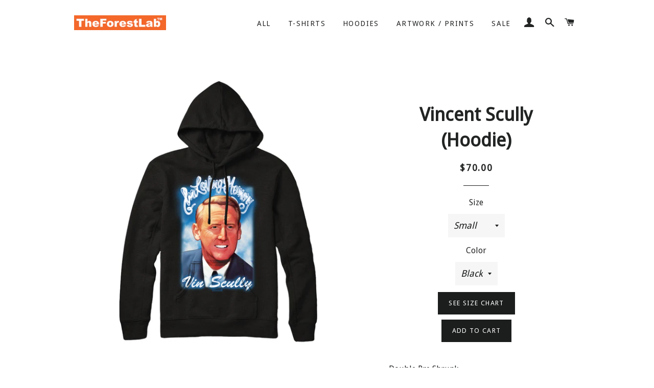

--- FILE ---
content_type: text/html; charset=utf-8
request_url: https://theforestlab.com/products/vincent-scully-hoodie
body_size: 16496
content:
<!doctype html>
<!--[if lt IE 7]><html class="no-js lt-ie9 lt-ie8 lt-ie7" lang="en"> <![endif]-->
<!--[if IE 7]><html class="no-js lt-ie9 lt-ie8" lang="en"> <![endif]-->
<!--[if IE 8]><html class="no-js lt-ie9" lang="en"> <![endif]-->
<!--[if IE 9 ]><html class="ie9 no-js"> <![endif]-->
<!--[if (gt IE 9)|!(IE)]><!--> <html class="no-js"> <!--<![endif]-->
<head>

  <!-- Basic page needs ================================================== -->
  <meta charset="utf-8">
  <meta http-equiv="X-UA-Compatible" content="IE=edge,chrome=1">

  

  <!-- Title and description ================================================== -->
  <title>
  Vincent Scully (Hoodie) &ndash; theforestlab
  </title>

  
  <meta name="description" content="-Double Pre Shrunk -100% Cotton -5.8 oz">
  

  <!-- Helpers ================================================== -->
  <!-- /snippets/social-meta-tags.liquid -->




<meta property="og:site_name" content="theforestlab">
<meta property="og:url" content="https://theforestlab.com/products/vincent-scully-hoodie">
<meta property="og:title" content="Vincent Scully (Hoodie)">
<meta property="og:type" content="product">
<meta property="og:description" content="-Double Pre Shrunk -100% Cotton -5.8 oz">

  <meta property="og:price:amount" content="70.00">
  <meta property="og:price:currency" content="USD">

<meta property="og:image" content="http://theforestlab.com/cdn/shop/products/InMemoryofVinBLKhoodie_1200x1200.jpg?v=1680023661"><meta property="og:image" content="http://theforestlab.com/cdn/shop/products/InMemoryofVinGRYhoodie_1200x1200.jpg?v=1680023661">
<meta property="og:image:secure_url" content="https://theforestlab.com/cdn/shop/products/InMemoryofVinBLKhoodie_1200x1200.jpg?v=1680023661"><meta property="og:image:secure_url" content="https://theforestlab.com/cdn/shop/products/InMemoryofVinGRYhoodie_1200x1200.jpg?v=1680023661">


  <meta name="twitter:site" content="@theforestlab">

<meta name="twitter:card" content="summary_large_image">
<meta name="twitter:title" content="Vincent Scully (Hoodie)">
<meta name="twitter:description" content="-Double Pre Shrunk -100% Cotton -5.8 oz">

  <link rel="canonical" href="https://theforestlab.com/products/vincent-scully-hoodie">
  <meta name="viewport" content="width=device-width,initial-scale=1,shrink-to-fit=no">
  <meta name="theme-color" content="#1c1d1d">

  <!-- CSS ================================================== -->
  <link href="//theforestlab.com/cdn/shop/t/4/assets/timber.scss.css?v=18746146783986726771723648673" rel="stylesheet" type="text/css" media="all" />
  <link href="//theforestlab.com/cdn/shop/t/4/assets/theme.scss.css?v=72679603220044854061723648673" rel="stylesheet" type="text/css" media="all" />
  
  
  
  <link href="//fonts.googleapis.com/css?family=Droid+Sans:400" rel="stylesheet" type="text/css" media="all" />


  


  



  <!-- Sections ================================================== -->
  <script>
    window.theme = window.theme || {};
    theme.strings = {
      zoomClose: "Close (Esc)",
      zoomPrev: "Previous (Left arrow key)",
      zoomNext: "Next (Right arrow key)",
      moneyFormat: "${{amount}}",
      addressError: "Error looking up that address",
      addressNoResults: "No results for that address",
      addressQueryLimit: "You have exceeded the Google API usage limit. Consider upgrading to a \u003ca href=\"https:\/\/developers.google.com\/maps\/premium\/usage-limits\"\u003ePremium Plan\u003c\/a\u003e.",
      authError: "There was a problem authenticating your Google Maps account.",
      cartEmpty: "Your cart is currently empty.",
      cartCookie: "Enable cookies to use the shopping cart",
      cartSavings: "I18n Error: Missing interpolation value \"savings\" for \"You're saving {{ savings }}\""
    };
    theme.settings = {
      cartType: "page",
      gridType: "collage"
    };
  </script>

  <script src="//theforestlab.com/cdn/shop/t/4/assets/jquery-2.2.3.min.js?v=58211863146907186831515098286" type="text/javascript"></script>

  <!--[if (gt IE 9)|!(IE)]><!--><script src="//theforestlab.com/cdn/shop/t/4/assets/lazysizes.min.js?v=37531750901115495291515098287" async="async"></script><!--<![endif]-->
  <!--[if lte IE 9]><script src="//theforestlab.com/cdn/shop/t/4/assets/lazysizes.min.js?v=37531750901115495291515098287"></script><![endif]-->

  <!--[if (gt IE 9)|!(IE)]><!--><script src="//theforestlab.com/cdn/shop/t/4/assets/theme.js?v=127245061051080695961555055893" defer="defer"></script><!--<![endif]-->
  <!--[if lte IE 9]><script src="//theforestlab.com/cdn/shop/t/4/assets/theme.js?v=127245061051080695961555055893"></script><![endif]-->

  <!-- Header hook for plugins ================================================== -->
  <script>window.performance && window.performance.mark && window.performance.mark('shopify.content_for_header.start');</script><meta id="shopify-digital-wallet" name="shopify-digital-wallet" content="/27016886/digital_wallets/dialog">
<link rel="alternate" type="application/json+oembed" href="https://theforestlab.com/products/vincent-scully-hoodie.oembed">
<script async="async" src="/checkouts/internal/preloads.js?locale=en-US"></script>
<script id="shopify-features" type="application/json">{"accessToken":"ae709f5544c724a925f5e962b40851be","betas":["rich-media-storefront-analytics"],"domain":"theforestlab.com","predictiveSearch":true,"shopId":27016886,"locale":"en"}</script>
<script>var Shopify = Shopify || {};
Shopify.shop = "theforestlab.myshopify.com";
Shopify.locale = "en";
Shopify.currency = {"active":"USD","rate":"1.0"};
Shopify.country = "US";
Shopify.theme = {"name":"Brooklyn","id":20011319338,"schema_name":"Brooklyn","schema_version":"4.2.1","theme_store_id":730,"role":"main"};
Shopify.theme.handle = "null";
Shopify.theme.style = {"id":null,"handle":null};
Shopify.cdnHost = "theforestlab.com/cdn";
Shopify.routes = Shopify.routes || {};
Shopify.routes.root = "/";</script>
<script type="module">!function(o){(o.Shopify=o.Shopify||{}).modules=!0}(window);</script>
<script>!function(o){function n(){var o=[];function n(){o.push(Array.prototype.slice.apply(arguments))}return n.q=o,n}var t=o.Shopify=o.Shopify||{};t.loadFeatures=n(),t.autoloadFeatures=n()}(window);</script>
<script id="shop-js-analytics" type="application/json">{"pageType":"product"}</script>
<script defer="defer" async type="module" src="//theforestlab.com/cdn/shopifycloud/shop-js/modules/v2/client.init-shop-cart-sync_WVOgQShq.en.esm.js"></script>
<script defer="defer" async type="module" src="//theforestlab.com/cdn/shopifycloud/shop-js/modules/v2/chunk.common_C_13GLB1.esm.js"></script>
<script defer="defer" async type="module" src="//theforestlab.com/cdn/shopifycloud/shop-js/modules/v2/chunk.modal_CLfMGd0m.esm.js"></script>
<script type="module">
  await import("//theforestlab.com/cdn/shopifycloud/shop-js/modules/v2/client.init-shop-cart-sync_WVOgQShq.en.esm.js");
await import("//theforestlab.com/cdn/shopifycloud/shop-js/modules/v2/chunk.common_C_13GLB1.esm.js");
await import("//theforestlab.com/cdn/shopifycloud/shop-js/modules/v2/chunk.modal_CLfMGd0m.esm.js");

  window.Shopify.SignInWithShop?.initShopCartSync?.({"fedCMEnabled":true,"windoidEnabled":true});

</script>
<script>(function() {
  var isLoaded = false;
  function asyncLoad() {
    if (isLoaded) return;
    isLoaded = true;
    var urls = ["https:\/\/cdn-spurit.com\/all-apps\/checker.js?shop=theforestlab.myshopify.com","https:\/\/a.mailmunch.co\/widgets\/site-632324-b412c054bc232f039ca37ef2491d4abd2901ad3d.js?shop=theforestlab.myshopify.com","https:\/\/cdn-spurit.com\/all-apps\/thank-you-pao-page.js?shop=theforestlab.myshopify.com"];
    for (var i = 0; i < urls.length; i++) {
      var s = document.createElement('script');
      s.type = 'text/javascript';
      s.async = true;
      s.src = urls[i];
      var x = document.getElementsByTagName('script')[0];
      x.parentNode.insertBefore(s, x);
    }
  };
  if(window.attachEvent) {
    window.attachEvent('onload', asyncLoad);
  } else {
    window.addEventListener('load', asyncLoad, false);
  }
})();</script>
<script id="__st">var __st={"a":27016886,"offset":-28800,"reqid":"9a993f06-5663-4d5f-9eee-0e82c95886bd-1769605452","pageurl":"theforestlab.com\/products\/vincent-scully-hoodie","u":"65a6131a5a2c","p":"product","rtyp":"product","rid":8167860994212};</script>
<script>window.ShopifyPaypalV4VisibilityTracking = true;</script>
<script id="captcha-bootstrap">!function(){'use strict';const t='contact',e='account',n='new_comment',o=[[t,t],['blogs',n],['comments',n],[t,'customer']],c=[[e,'customer_login'],[e,'guest_login'],[e,'recover_customer_password'],[e,'create_customer']],r=t=>t.map((([t,e])=>`form[action*='/${t}']:not([data-nocaptcha='true']) input[name='form_type'][value='${e}']`)).join(','),a=t=>()=>t?[...document.querySelectorAll(t)].map((t=>t.form)):[];function s(){const t=[...o],e=r(t);return a(e)}const i='password',u='form_key',d=['recaptcha-v3-token','g-recaptcha-response','h-captcha-response',i],f=()=>{try{return window.sessionStorage}catch{return}},m='__shopify_v',_=t=>t.elements[u];function p(t,e,n=!1){try{const o=window.sessionStorage,c=JSON.parse(o.getItem(e)),{data:r}=function(t){const{data:e,action:n}=t;return t[m]||n?{data:e,action:n}:{data:t,action:n}}(c);for(const[e,n]of Object.entries(r))t.elements[e]&&(t.elements[e].value=n);n&&o.removeItem(e)}catch(o){console.error('form repopulation failed',{error:o})}}const l='form_type',E='cptcha';function T(t){t.dataset[E]=!0}const w=window,h=w.document,L='Shopify',v='ce_forms',y='captcha';let A=!1;((t,e)=>{const n=(g='f06e6c50-85a8-45c8-87d0-21a2b65856fe',I='https://cdn.shopify.com/shopifycloud/storefront-forms-hcaptcha/ce_storefront_forms_captcha_hcaptcha.v1.5.2.iife.js',D={infoText:'Protected by hCaptcha',privacyText:'Privacy',termsText:'Terms'},(t,e,n)=>{const o=w[L][v],c=o.bindForm;if(c)return c(t,g,e,D).then(n);var r;o.q.push([[t,g,e,D],n]),r=I,A||(h.body.append(Object.assign(h.createElement('script'),{id:'captcha-provider',async:!0,src:r})),A=!0)});var g,I,D;w[L]=w[L]||{},w[L][v]=w[L][v]||{},w[L][v].q=[],w[L][y]=w[L][y]||{},w[L][y].protect=function(t,e){n(t,void 0,e),T(t)},Object.freeze(w[L][y]),function(t,e,n,w,h,L){const[v,y,A,g]=function(t,e,n){const i=e?o:[],u=t?c:[],d=[...i,...u],f=r(d),m=r(i),_=r(d.filter((([t,e])=>n.includes(e))));return[a(f),a(m),a(_),s()]}(w,h,L),I=t=>{const e=t.target;return e instanceof HTMLFormElement?e:e&&e.form},D=t=>v().includes(t);t.addEventListener('submit',(t=>{const e=I(t);if(!e)return;const n=D(e)&&!e.dataset.hcaptchaBound&&!e.dataset.recaptchaBound,o=_(e),c=g().includes(e)&&(!o||!o.value);(n||c)&&t.preventDefault(),c&&!n&&(function(t){try{if(!f())return;!function(t){const e=f();if(!e)return;const n=_(t);if(!n)return;const o=n.value;o&&e.removeItem(o)}(t);const e=Array.from(Array(32),(()=>Math.random().toString(36)[2])).join('');!function(t,e){_(t)||t.append(Object.assign(document.createElement('input'),{type:'hidden',name:u})),t.elements[u].value=e}(t,e),function(t,e){const n=f();if(!n)return;const o=[...t.querySelectorAll(`input[type='${i}']`)].map((({name:t})=>t)),c=[...d,...o],r={};for(const[a,s]of new FormData(t).entries())c.includes(a)||(r[a]=s);n.setItem(e,JSON.stringify({[m]:1,action:t.action,data:r}))}(t,e)}catch(e){console.error('failed to persist form',e)}}(e),e.submit())}));const S=(t,e)=>{t&&!t.dataset[E]&&(n(t,e.some((e=>e===t))),T(t))};for(const o of['focusin','change'])t.addEventListener(o,(t=>{const e=I(t);D(e)&&S(e,y())}));const B=e.get('form_key'),M=e.get(l),P=B&&M;t.addEventListener('DOMContentLoaded',(()=>{const t=y();if(P)for(const e of t)e.elements[l].value===M&&p(e,B);[...new Set([...A(),...v().filter((t=>'true'===t.dataset.shopifyCaptcha))])].forEach((e=>S(e,t)))}))}(h,new URLSearchParams(w.location.search),n,t,e,['guest_login'])})(!0,!0)}();</script>
<script integrity="sha256-4kQ18oKyAcykRKYeNunJcIwy7WH5gtpwJnB7kiuLZ1E=" data-source-attribution="shopify.loadfeatures" defer="defer" src="//theforestlab.com/cdn/shopifycloud/storefront/assets/storefront/load_feature-a0a9edcb.js" crossorigin="anonymous"></script>
<script data-source-attribution="shopify.dynamic_checkout.dynamic.init">var Shopify=Shopify||{};Shopify.PaymentButton=Shopify.PaymentButton||{isStorefrontPortableWallets:!0,init:function(){window.Shopify.PaymentButton.init=function(){};var t=document.createElement("script");t.src="https://theforestlab.com/cdn/shopifycloud/portable-wallets/latest/portable-wallets.en.js",t.type="module",document.head.appendChild(t)}};
</script>
<script data-source-attribution="shopify.dynamic_checkout.buyer_consent">
  function portableWalletsHideBuyerConsent(e){var t=document.getElementById("shopify-buyer-consent"),n=document.getElementById("shopify-subscription-policy-button");t&&n&&(t.classList.add("hidden"),t.setAttribute("aria-hidden","true"),n.removeEventListener("click",e))}function portableWalletsShowBuyerConsent(e){var t=document.getElementById("shopify-buyer-consent"),n=document.getElementById("shopify-subscription-policy-button");t&&n&&(t.classList.remove("hidden"),t.removeAttribute("aria-hidden"),n.addEventListener("click",e))}window.Shopify?.PaymentButton&&(window.Shopify.PaymentButton.hideBuyerConsent=portableWalletsHideBuyerConsent,window.Shopify.PaymentButton.showBuyerConsent=portableWalletsShowBuyerConsent);
</script>
<script data-source-attribution="shopify.dynamic_checkout.cart.bootstrap">document.addEventListener("DOMContentLoaded",(function(){function t(){return document.querySelector("shopify-accelerated-checkout-cart, shopify-accelerated-checkout")}if(t())Shopify.PaymentButton.init();else{new MutationObserver((function(e,n){t()&&(Shopify.PaymentButton.init(),n.disconnect())})).observe(document.body,{childList:!0,subtree:!0})}}));
</script>

<script>window.performance && window.performance.mark && window.performance.mark('shopify.content_for_header.end');</script>
  <!-- /snippets/oldIE-js.liquid -->


<!--[if lt IE 9]>
<script src="//cdnjs.cloudflare.com/ajax/libs/html5shiv/3.7.2/html5shiv.min.js" type="text/javascript"></script>
<script src="//theforestlab.com/cdn/shop/t/4/assets/respond.min.js?v=52248677837542619231515098287" type="text/javascript"></script>
<link href="//theforestlab.com/cdn/shop/t/4/assets/respond-proxy.html" id="respond-proxy" rel="respond-proxy" />
<link href="//theforestlab.com/search?q=0533aafbe1201a6775bbea590d59a538" id="respond-redirect" rel="respond-redirect" />
<script src="//theforestlab.com/search?q=0533aafbe1201a6775bbea590d59a538" type="text/javascript"></script>
<![endif]-->


<!--[if (lte IE 9) ]><script src="//theforestlab.com/cdn/shop/t/4/assets/match-media.min.js?v=159635276924582161481515098287" type="text/javascript"></script><![endif]-->


  <script src="//theforestlab.com/cdn/shop/t/4/assets/modernizr.min.js?v=21391054748206432451515098287" type="text/javascript"></script>

  
  

<link href="https://monorail-edge.shopifysvc.com" rel="dns-prefetch">
<script>(function(){if ("sendBeacon" in navigator && "performance" in window) {try {var session_token_from_headers = performance.getEntriesByType('navigation')[0].serverTiming.find(x => x.name == '_s').description;} catch {var session_token_from_headers = undefined;}var session_cookie_matches = document.cookie.match(/_shopify_s=([^;]*)/);var session_token_from_cookie = session_cookie_matches && session_cookie_matches.length === 2 ? session_cookie_matches[1] : "";var session_token = session_token_from_headers || session_token_from_cookie || "";function handle_abandonment_event(e) {var entries = performance.getEntries().filter(function(entry) {return /monorail-edge.shopifysvc.com/.test(entry.name);});if (!window.abandonment_tracked && entries.length === 0) {window.abandonment_tracked = true;var currentMs = Date.now();var navigation_start = performance.timing.navigationStart;var payload = {shop_id: 27016886,url: window.location.href,navigation_start,duration: currentMs - navigation_start,session_token,page_type: "product"};window.navigator.sendBeacon("https://monorail-edge.shopifysvc.com/v1/produce", JSON.stringify({schema_id: "online_store_buyer_site_abandonment/1.1",payload: payload,metadata: {event_created_at_ms: currentMs,event_sent_at_ms: currentMs}}));}}window.addEventListener('pagehide', handle_abandonment_event);}}());</script>
<script id="web-pixels-manager-setup">(function e(e,d,r,n,o){if(void 0===o&&(o={}),!Boolean(null===(a=null===(i=window.Shopify)||void 0===i?void 0:i.analytics)||void 0===a?void 0:a.replayQueue)){var i,a;window.Shopify=window.Shopify||{};var t=window.Shopify;t.analytics=t.analytics||{};var s=t.analytics;s.replayQueue=[],s.publish=function(e,d,r){return s.replayQueue.push([e,d,r]),!0};try{self.performance.mark("wpm:start")}catch(e){}var l=function(){var e={modern:/Edge?\/(1{2}[4-9]|1[2-9]\d|[2-9]\d{2}|\d{4,})\.\d+(\.\d+|)|Firefox\/(1{2}[4-9]|1[2-9]\d|[2-9]\d{2}|\d{4,})\.\d+(\.\d+|)|Chrom(ium|e)\/(9{2}|\d{3,})\.\d+(\.\d+|)|(Maci|X1{2}).+ Version\/(15\.\d+|(1[6-9]|[2-9]\d|\d{3,})\.\d+)([,.]\d+|)( \(\w+\)|)( Mobile\/\w+|) Safari\/|Chrome.+OPR\/(9{2}|\d{3,})\.\d+\.\d+|(CPU[ +]OS|iPhone[ +]OS|CPU[ +]iPhone|CPU IPhone OS|CPU iPad OS)[ +]+(15[._]\d+|(1[6-9]|[2-9]\d|\d{3,})[._]\d+)([._]\d+|)|Android:?[ /-](13[3-9]|1[4-9]\d|[2-9]\d{2}|\d{4,})(\.\d+|)(\.\d+|)|Android.+Firefox\/(13[5-9]|1[4-9]\d|[2-9]\d{2}|\d{4,})\.\d+(\.\d+|)|Android.+Chrom(ium|e)\/(13[3-9]|1[4-9]\d|[2-9]\d{2}|\d{4,})\.\d+(\.\d+|)|SamsungBrowser\/([2-9]\d|\d{3,})\.\d+/,legacy:/Edge?\/(1[6-9]|[2-9]\d|\d{3,})\.\d+(\.\d+|)|Firefox\/(5[4-9]|[6-9]\d|\d{3,})\.\d+(\.\d+|)|Chrom(ium|e)\/(5[1-9]|[6-9]\d|\d{3,})\.\d+(\.\d+|)([\d.]+$|.*Safari\/(?![\d.]+ Edge\/[\d.]+$))|(Maci|X1{2}).+ Version\/(10\.\d+|(1[1-9]|[2-9]\d|\d{3,})\.\d+)([,.]\d+|)( \(\w+\)|)( Mobile\/\w+|) Safari\/|Chrome.+OPR\/(3[89]|[4-9]\d|\d{3,})\.\d+\.\d+|(CPU[ +]OS|iPhone[ +]OS|CPU[ +]iPhone|CPU IPhone OS|CPU iPad OS)[ +]+(10[._]\d+|(1[1-9]|[2-9]\d|\d{3,})[._]\d+)([._]\d+|)|Android:?[ /-](13[3-9]|1[4-9]\d|[2-9]\d{2}|\d{4,})(\.\d+|)(\.\d+|)|Mobile Safari.+OPR\/([89]\d|\d{3,})\.\d+\.\d+|Android.+Firefox\/(13[5-9]|1[4-9]\d|[2-9]\d{2}|\d{4,})\.\d+(\.\d+|)|Android.+Chrom(ium|e)\/(13[3-9]|1[4-9]\d|[2-9]\d{2}|\d{4,})\.\d+(\.\d+|)|Android.+(UC? ?Browser|UCWEB|U3)[ /]?(15\.([5-9]|\d{2,})|(1[6-9]|[2-9]\d|\d{3,})\.\d+)\.\d+|SamsungBrowser\/(5\.\d+|([6-9]|\d{2,})\.\d+)|Android.+MQ{2}Browser\/(14(\.(9|\d{2,})|)|(1[5-9]|[2-9]\d|\d{3,})(\.\d+|))(\.\d+|)|K[Aa][Ii]OS\/(3\.\d+|([4-9]|\d{2,})\.\d+)(\.\d+|)/},d=e.modern,r=e.legacy,n=navigator.userAgent;return n.match(d)?"modern":n.match(r)?"legacy":"unknown"}(),u="modern"===l?"modern":"legacy",c=(null!=n?n:{modern:"",legacy:""})[u],f=function(e){return[e.baseUrl,"/wpm","/b",e.hashVersion,"modern"===e.buildTarget?"m":"l",".js"].join("")}({baseUrl:d,hashVersion:r,buildTarget:u}),m=function(e){var d=e.version,r=e.bundleTarget,n=e.surface,o=e.pageUrl,i=e.monorailEndpoint;return{emit:function(e){var a=e.status,t=e.errorMsg,s=(new Date).getTime(),l=JSON.stringify({metadata:{event_sent_at_ms:s},events:[{schema_id:"web_pixels_manager_load/3.1",payload:{version:d,bundle_target:r,page_url:o,status:a,surface:n,error_msg:t},metadata:{event_created_at_ms:s}}]});if(!i)return console&&console.warn&&console.warn("[Web Pixels Manager] No Monorail endpoint provided, skipping logging."),!1;try{return self.navigator.sendBeacon.bind(self.navigator)(i,l)}catch(e){}var u=new XMLHttpRequest;try{return u.open("POST",i,!0),u.setRequestHeader("Content-Type","text/plain"),u.send(l),!0}catch(e){return console&&console.warn&&console.warn("[Web Pixels Manager] Got an unhandled error while logging to Monorail."),!1}}}}({version:r,bundleTarget:l,surface:e.surface,pageUrl:self.location.href,monorailEndpoint:e.monorailEndpoint});try{o.browserTarget=l,function(e){var d=e.src,r=e.async,n=void 0===r||r,o=e.onload,i=e.onerror,a=e.sri,t=e.scriptDataAttributes,s=void 0===t?{}:t,l=document.createElement("script"),u=document.querySelector("head"),c=document.querySelector("body");if(l.async=n,l.src=d,a&&(l.integrity=a,l.crossOrigin="anonymous"),s)for(var f in s)if(Object.prototype.hasOwnProperty.call(s,f))try{l.dataset[f]=s[f]}catch(e){}if(o&&l.addEventListener("load",o),i&&l.addEventListener("error",i),u)u.appendChild(l);else{if(!c)throw new Error("Did not find a head or body element to append the script");c.appendChild(l)}}({src:f,async:!0,onload:function(){if(!function(){var e,d;return Boolean(null===(d=null===(e=window.Shopify)||void 0===e?void 0:e.analytics)||void 0===d?void 0:d.initialized)}()){var d=window.webPixelsManager.init(e)||void 0;if(d){var r=window.Shopify.analytics;r.replayQueue.forEach((function(e){var r=e[0],n=e[1],o=e[2];d.publishCustomEvent(r,n,o)})),r.replayQueue=[],r.publish=d.publishCustomEvent,r.visitor=d.visitor,r.initialized=!0}}},onerror:function(){return m.emit({status:"failed",errorMsg:"".concat(f," has failed to load")})},sri:function(e){var d=/^sha384-[A-Za-z0-9+/=]+$/;return"string"==typeof e&&d.test(e)}(c)?c:"",scriptDataAttributes:o}),m.emit({status:"loading"})}catch(e){m.emit({status:"failed",errorMsg:(null==e?void 0:e.message)||"Unknown error"})}}})({shopId: 27016886,storefrontBaseUrl: "https://theforestlab.com",extensionsBaseUrl: "https://extensions.shopifycdn.com/cdn/shopifycloud/web-pixels-manager",monorailEndpoint: "https://monorail-edge.shopifysvc.com/unstable/produce_batch",surface: "storefront-renderer",enabledBetaFlags: ["2dca8a86"],webPixelsConfigList: [{"id":"530579620","configuration":"{\"pixelCode\":\"CDTUC5JC77U0T37I3400\"}","eventPayloadVersion":"v1","runtimeContext":"STRICT","scriptVersion":"22e92c2ad45662f435e4801458fb78cc","type":"APP","apiClientId":4383523,"privacyPurposes":["ANALYTICS","MARKETING","SALE_OF_DATA"],"dataSharingAdjustments":{"protectedCustomerApprovalScopes":["read_customer_address","read_customer_email","read_customer_name","read_customer_personal_data","read_customer_phone"]}},{"id":"164757668","eventPayloadVersion":"v1","runtimeContext":"LAX","scriptVersion":"1","type":"CUSTOM","privacyPurposes":["ANALYTICS"],"name":"Google Analytics tag (migrated)"},{"id":"shopify-app-pixel","configuration":"{}","eventPayloadVersion":"v1","runtimeContext":"STRICT","scriptVersion":"0450","apiClientId":"shopify-pixel","type":"APP","privacyPurposes":["ANALYTICS","MARKETING"]},{"id":"shopify-custom-pixel","eventPayloadVersion":"v1","runtimeContext":"LAX","scriptVersion":"0450","apiClientId":"shopify-pixel","type":"CUSTOM","privacyPurposes":["ANALYTICS","MARKETING"]}],isMerchantRequest: false,initData: {"shop":{"name":"theforestlab","paymentSettings":{"currencyCode":"USD"},"myshopifyDomain":"theforestlab.myshopify.com","countryCode":"US","storefrontUrl":"https:\/\/theforestlab.com"},"customer":null,"cart":null,"checkout":null,"productVariants":[{"price":{"amount":70.0,"currencyCode":"USD"},"product":{"title":"Vincent Scully (Hoodie)","vendor":"theforestlab","id":"8167860994212","untranslatedTitle":"Vincent Scully (Hoodie)","url":"\/products\/vincent-scully-hoodie","type":""},"id":"44303747678372","image":{"src":"\/\/theforestlab.com\/cdn\/shop\/products\/InMemoryofVinBLKhoodie.jpg?v=1680023661"},"sku":null,"title":"Small \/ Black","untranslatedTitle":"Small \/ Black"},{"price":{"amount":70.0,"currencyCode":"USD"},"product":{"title":"Vincent Scully (Hoodie)","vendor":"theforestlab","id":"8167860994212","untranslatedTitle":"Vincent Scully (Hoodie)","url":"\/products\/vincent-scully-hoodie","type":""},"id":"44303747711140","image":{"src":"\/\/theforestlab.com\/cdn\/shop\/products\/InMemoryofVinBLKhoodie.jpg?v=1680023661"},"sku":null,"title":"Small \/ Gray","untranslatedTitle":"Small \/ Gray"},{"price":{"amount":70.0,"currencyCode":"USD"},"product":{"title":"Vincent Scully (Hoodie)","vendor":"theforestlab","id":"8167860994212","untranslatedTitle":"Vincent Scully (Hoodie)","url":"\/products\/vincent-scully-hoodie","type":""},"id":"44303747743908","image":{"src":"\/\/theforestlab.com\/cdn\/shop\/products\/InMemoryofVinBLKhoodie.jpg?v=1680023661"},"sku":null,"title":"Medium \/ Black","untranslatedTitle":"Medium \/ Black"},{"price":{"amount":70.0,"currencyCode":"USD"},"product":{"title":"Vincent Scully (Hoodie)","vendor":"theforestlab","id":"8167860994212","untranslatedTitle":"Vincent Scully (Hoodie)","url":"\/products\/vincent-scully-hoodie","type":""},"id":"44303747776676","image":{"src":"\/\/theforestlab.com\/cdn\/shop\/products\/InMemoryofVinBLKhoodie.jpg?v=1680023661"},"sku":null,"title":"Medium \/ Gray","untranslatedTitle":"Medium \/ Gray"},{"price":{"amount":70.0,"currencyCode":"USD"},"product":{"title":"Vincent Scully (Hoodie)","vendor":"theforestlab","id":"8167860994212","untranslatedTitle":"Vincent Scully (Hoodie)","url":"\/products\/vincent-scully-hoodie","type":""},"id":"44303747809444","image":{"src":"\/\/theforestlab.com\/cdn\/shop\/products\/InMemoryofVinBLKhoodie.jpg?v=1680023661"},"sku":null,"title":"Large \/ Black","untranslatedTitle":"Large \/ Black"},{"price":{"amount":70.0,"currencyCode":"USD"},"product":{"title":"Vincent Scully (Hoodie)","vendor":"theforestlab","id":"8167860994212","untranslatedTitle":"Vincent Scully (Hoodie)","url":"\/products\/vincent-scully-hoodie","type":""},"id":"44303747842212","image":{"src":"\/\/theforestlab.com\/cdn\/shop\/products\/InMemoryofVinBLKhoodie.jpg?v=1680023661"},"sku":null,"title":"Large \/ Gray","untranslatedTitle":"Large \/ Gray"},{"price":{"amount":70.0,"currencyCode":"USD"},"product":{"title":"Vincent Scully (Hoodie)","vendor":"theforestlab","id":"8167860994212","untranslatedTitle":"Vincent Scully (Hoodie)","url":"\/products\/vincent-scully-hoodie","type":""},"id":"44303747874980","image":{"src":"\/\/theforestlab.com\/cdn\/shop\/products\/InMemoryofVinBLKhoodie.jpg?v=1680023661"},"sku":null,"title":"X-Large \/ Black","untranslatedTitle":"X-Large \/ Black"},{"price":{"amount":70.0,"currencyCode":"USD"},"product":{"title":"Vincent Scully (Hoodie)","vendor":"theforestlab","id":"8167860994212","untranslatedTitle":"Vincent Scully (Hoodie)","url":"\/products\/vincent-scully-hoodie","type":""},"id":"44303747907748","image":{"src":"\/\/theforestlab.com\/cdn\/shop\/products\/InMemoryofVinBLKhoodie.jpg?v=1680023661"},"sku":null,"title":"X-Large \/ Gray","untranslatedTitle":"X-Large \/ Gray"},{"price":{"amount":70.0,"currencyCode":"USD"},"product":{"title":"Vincent Scully (Hoodie)","vendor":"theforestlab","id":"8167860994212","untranslatedTitle":"Vincent Scully (Hoodie)","url":"\/products\/vincent-scully-hoodie","type":""},"id":"44303747940516","image":{"src":"\/\/theforestlab.com\/cdn\/shop\/products\/InMemoryofVinBLKhoodie.jpg?v=1680023661"},"sku":null,"title":"2X-Large \/ Black","untranslatedTitle":"2X-Large \/ Black"},{"price":{"amount":70.0,"currencyCode":"USD"},"product":{"title":"Vincent Scully (Hoodie)","vendor":"theforestlab","id":"8167860994212","untranslatedTitle":"Vincent Scully (Hoodie)","url":"\/products\/vincent-scully-hoodie","type":""},"id":"44303747973284","image":{"src":"\/\/theforestlab.com\/cdn\/shop\/products\/InMemoryofVinBLKhoodie.jpg?v=1680023661"},"sku":null,"title":"2X-Large \/ Gray","untranslatedTitle":"2X-Large \/ Gray"},{"price":{"amount":70.0,"currencyCode":"USD"},"product":{"title":"Vincent Scully (Hoodie)","vendor":"theforestlab","id":"8167860994212","untranslatedTitle":"Vincent Scully (Hoodie)","url":"\/products\/vincent-scully-hoodie","type":""},"id":"44303748006052","image":{"src":"\/\/theforestlab.com\/cdn\/shop\/products\/InMemoryofVinBLKhoodie.jpg?v=1680023661"},"sku":null,"title":"3X-Large \/ Black","untranslatedTitle":"3X-Large \/ Black"},{"price":{"amount":70.0,"currencyCode":"USD"},"product":{"title":"Vincent Scully (Hoodie)","vendor":"theforestlab","id":"8167860994212","untranslatedTitle":"Vincent Scully (Hoodie)","url":"\/products\/vincent-scully-hoodie","type":""},"id":"44303748038820","image":{"src":"\/\/theforestlab.com\/cdn\/shop\/products\/InMemoryofVinBLKhoodie.jpg?v=1680023661"},"sku":null,"title":"3X-Large \/ Gray","untranslatedTitle":"3X-Large \/ Gray"},{"price":{"amount":70.0,"currencyCode":"USD"},"product":{"title":"Vincent Scully (Hoodie)","vendor":"theforestlab","id":"8167860994212","untranslatedTitle":"Vincent Scully (Hoodie)","url":"\/products\/vincent-scully-hoodie","type":""},"id":"44303748071588","image":{"src":"\/\/theforestlab.com\/cdn\/shop\/products\/InMemoryofVinBLKhoodie.jpg?v=1680023661"},"sku":null,"title":"4X-Large \/ Black","untranslatedTitle":"4X-Large \/ Black"},{"price":{"amount":70.0,"currencyCode":"USD"},"product":{"title":"Vincent Scully (Hoodie)","vendor":"theforestlab","id":"8167860994212","untranslatedTitle":"Vincent Scully (Hoodie)","url":"\/products\/vincent-scully-hoodie","type":""},"id":"44303748104356","image":{"src":"\/\/theforestlab.com\/cdn\/shop\/products\/InMemoryofVinBLKhoodie.jpg?v=1680023661"},"sku":null,"title":"4X-Large \/ Gray","untranslatedTitle":"4X-Large \/ Gray"},{"price":{"amount":70.0,"currencyCode":"USD"},"product":{"title":"Vincent Scully (Hoodie)","vendor":"theforestlab","id":"8167860994212","untranslatedTitle":"Vincent Scully (Hoodie)","url":"\/products\/vincent-scully-hoodie","type":""},"id":"44303748137124","image":{"src":"\/\/theforestlab.com\/cdn\/shop\/products\/InMemoryofVinBLKhoodie.jpg?v=1680023661"},"sku":null,"title":"5X-Large \/ Black","untranslatedTitle":"5X-Large \/ Black"},{"price":{"amount":70.0,"currencyCode":"USD"},"product":{"title":"Vincent Scully (Hoodie)","vendor":"theforestlab","id":"8167860994212","untranslatedTitle":"Vincent Scully (Hoodie)","url":"\/products\/vincent-scully-hoodie","type":""},"id":"44303748169892","image":{"src":"\/\/theforestlab.com\/cdn\/shop\/products\/InMemoryofVinBLKhoodie.jpg?v=1680023661"},"sku":null,"title":"5X-Large \/ Gray","untranslatedTitle":"5X-Large \/ Gray"}],"purchasingCompany":null},},"https://theforestlab.com/cdn","fcfee988w5aeb613cpc8e4bc33m6693e112",{"modern":"","legacy":""},{"shopId":"27016886","storefrontBaseUrl":"https:\/\/theforestlab.com","extensionBaseUrl":"https:\/\/extensions.shopifycdn.com\/cdn\/shopifycloud\/web-pixels-manager","surface":"storefront-renderer","enabledBetaFlags":"[\"2dca8a86\"]","isMerchantRequest":"false","hashVersion":"fcfee988w5aeb613cpc8e4bc33m6693e112","publish":"custom","events":"[[\"page_viewed\",{}],[\"product_viewed\",{\"productVariant\":{\"price\":{\"amount\":70.0,\"currencyCode\":\"USD\"},\"product\":{\"title\":\"Vincent Scully (Hoodie)\",\"vendor\":\"theforestlab\",\"id\":\"8167860994212\",\"untranslatedTitle\":\"Vincent Scully (Hoodie)\",\"url\":\"\/products\/vincent-scully-hoodie\",\"type\":\"\"},\"id\":\"44303747678372\",\"image\":{\"src\":\"\/\/theforestlab.com\/cdn\/shop\/products\/InMemoryofVinBLKhoodie.jpg?v=1680023661\"},\"sku\":null,\"title\":\"Small \/ Black\",\"untranslatedTitle\":\"Small \/ Black\"}}]]"});</script><script>
  window.ShopifyAnalytics = window.ShopifyAnalytics || {};
  window.ShopifyAnalytics.meta = window.ShopifyAnalytics.meta || {};
  window.ShopifyAnalytics.meta.currency = 'USD';
  var meta = {"product":{"id":8167860994212,"gid":"gid:\/\/shopify\/Product\/8167860994212","vendor":"theforestlab","type":"","handle":"vincent-scully-hoodie","variants":[{"id":44303747678372,"price":7000,"name":"Vincent Scully (Hoodie) - Small \/ Black","public_title":"Small \/ Black","sku":null},{"id":44303747711140,"price":7000,"name":"Vincent Scully (Hoodie) - Small \/ Gray","public_title":"Small \/ Gray","sku":null},{"id":44303747743908,"price":7000,"name":"Vincent Scully (Hoodie) - Medium \/ Black","public_title":"Medium \/ Black","sku":null},{"id":44303747776676,"price":7000,"name":"Vincent Scully (Hoodie) - Medium \/ Gray","public_title":"Medium \/ Gray","sku":null},{"id":44303747809444,"price":7000,"name":"Vincent Scully (Hoodie) - Large \/ Black","public_title":"Large \/ Black","sku":null},{"id":44303747842212,"price":7000,"name":"Vincent Scully (Hoodie) - Large \/ Gray","public_title":"Large \/ Gray","sku":null},{"id":44303747874980,"price":7000,"name":"Vincent Scully (Hoodie) - X-Large \/ Black","public_title":"X-Large \/ Black","sku":null},{"id":44303747907748,"price":7000,"name":"Vincent Scully (Hoodie) - X-Large \/ Gray","public_title":"X-Large \/ Gray","sku":null},{"id":44303747940516,"price":7000,"name":"Vincent Scully (Hoodie) - 2X-Large \/ Black","public_title":"2X-Large \/ Black","sku":null},{"id":44303747973284,"price":7000,"name":"Vincent Scully (Hoodie) - 2X-Large \/ Gray","public_title":"2X-Large \/ Gray","sku":null},{"id":44303748006052,"price":7000,"name":"Vincent Scully (Hoodie) - 3X-Large \/ Black","public_title":"3X-Large \/ Black","sku":null},{"id":44303748038820,"price":7000,"name":"Vincent Scully (Hoodie) - 3X-Large \/ Gray","public_title":"3X-Large \/ Gray","sku":null},{"id":44303748071588,"price":7000,"name":"Vincent Scully (Hoodie) - 4X-Large \/ Black","public_title":"4X-Large \/ Black","sku":null},{"id":44303748104356,"price":7000,"name":"Vincent Scully (Hoodie) - 4X-Large \/ Gray","public_title":"4X-Large \/ Gray","sku":null},{"id":44303748137124,"price":7000,"name":"Vincent Scully (Hoodie) - 5X-Large \/ Black","public_title":"5X-Large \/ Black","sku":null},{"id":44303748169892,"price":7000,"name":"Vincent Scully (Hoodie) - 5X-Large \/ Gray","public_title":"5X-Large \/ Gray","sku":null}],"remote":false},"page":{"pageType":"product","resourceType":"product","resourceId":8167860994212,"requestId":"9a993f06-5663-4d5f-9eee-0e82c95886bd-1769605452"}};
  for (var attr in meta) {
    window.ShopifyAnalytics.meta[attr] = meta[attr];
  }
</script>
<script class="analytics">
  (function () {
    var customDocumentWrite = function(content) {
      var jquery = null;

      if (window.jQuery) {
        jquery = window.jQuery;
      } else if (window.Checkout && window.Checkout.$) {
        jquery = window.Checkout.$;
      }

      if (jquery) {
        jquery('body').append(content);
      }
    };

    var hasLoggedConversion = function(token) {
      if (token) {
        return document.cookie.indexOf('loggedConversion=' + token) !== -1;
      }
      return false;
    }

    var setCookieIfConversion = function(token) {
      if (token) {
        var twoMonthsFromNow = new Date(Date.now());
        twoMonthsFromNow.setMonth(twoMonthsFromNow.getMonth() + 2);

        document.cookie = 'loggedConversion=' + token + '; expires=' + twoMonthsFromNow;
      }
    }

    var trekkie = window.ShopifyAnalytics.lib = window.trekkie = window.trekkie || [];
    if (trekkie.integrations) {
      return;
    }
    trekkie.methods = [
      'identify',
      'page',
      'ready',
      'track',
      'trackForm',
      'trackLink'
    ];
    trekkie.factory = function(method) {
      return function() {
        var args = Array.prototype.slice.call(arguments);
        args.unshift(method);
        trekkie.push(args);
        return trekkie;
      };
    };
    for (var i = 0; i < trekkie.methods.length; i++) {
      var key = trekkie.methods[i];
      trekkie[key] = trekkie.factory(key);
    }
    trekkie.load = function(config) {
      trekkie.config = config || {};
      trekkie.config.initialDocumentCookie = document.cookie;
      var first = document.getElementsByTagName('script')[0];
      var script = document.createElement('script');
      script.type = 'text/javascript';
      script.onerror = function(e) {
        var scriptFallback = document.createElement('script');
        scriptFallback.type = 'text/javascript';
        scriptFallback.onerror = function(error) {
                var Monorail = {
      produce: function produce(monorailDomain, schemaId, payload) {
        var currentMs = new Date().getTime();
        var event = {
          schema_id: schemaId,
          payload: payload,
          metadata: {
            event_created_at_ms: currentMs,
            event_sent_at_ms: currentMs
          }
        };
        return Monorail.sendRequest("https://" + monorailDomain + "/v1/produce", JSON.stringify(event));
      },
      sendRequest: function sendRequest(endpointUrl, payload) {
        // Try the sendBeacon API
        if (window && window.navigator && typeof window.navigator.sendBeacon === 'function' && typeof window.Blob === 'function' && !Monorail.isIos12()) {
          var blobData = new window.Blob([payload], {
            type: 'text/plain'
          });

          if (window.navigator.sendBeacon(endpointUrl, blobData)) {
            return true;
          } // sendBeacon was not successful

        } // XHR beacon

        var xhr = new XMLHttpRequest();

        try {
          xhr.open('POST', endpointUrl);
          xhr.setRequestHeader('Content-Type', 'text/plain');
          xhr.send(payload);
        } catch (e) {
          console.log(e);
        }

        return false;
      },
      isIos12: function isIos12() {
        return window.navigator.userAgent.lastIndexOf('iPhone; CPU iPhone OS 12_') !== -1 || window.navigator.userAgent.lastIndexOf('iPad; CPU OS 12_') !== -1;
      }
    };
    Monorail.produce('monorail-edge.shopifysvc.com',
      'trekkie_storefront_load_errors/1.1',
      {shop_id: 27016886,
      theme_id: 20011319338,
      app_name: "storefront",
      context_url: window.location.href,
      source_url: "//theforestlab.com/cdn/s/trekkie.storefront.a804e9514e4efded663580eddd6991fcc12b5451.min.js"});

        };
        scriptFallback.async = true;
        scriptFallback.src = '//theforestlab.com/cdn/s/trekkie.storefront.a804e9514e4efded663580eddd6991fcc12b5451.min.js';
        first.parentNode.insertBefore(scriptFallback, first);
      };
      script.async = true;
      script.src = '//theforestlab.com/cdn/s/trekkie.storefront.a804e9514e4efded663580eddd6991fcc12b5451.min.js';
      first.parentNode.insertBefore(script, first);
    };
    trekkie.load(
      {"Trekkie":{"appName":"storefront","development":false,"defaultAttributes":{"shopId":27016886,"isMerchantRequest":null,"themeId":20011319338,"themeCityHash":"7312881639760509890","contentLanguage":"en","currency":"USD","eventMetadataId":"4ed71c23-f9fe-4df0-94a5-6265b7826adf"},"isServerSideCookieWritingEnabled":true,"monorailRegion":"shop_domain","enabledBetaFlags":["65f19447","b5387b81"]},"Session Attribution":{},"S2S":{"facebookCapiEnabled":false,"source":"trekkie-storefront-renderer","apiClientId":580111}}
    );

    var loaded = false;
    trekkie.ready(function() {
      if (loaded) return;
      loaded = true;

      window.ShopifyAnalytics.lib = window.trekkie;

      var originalDocumentWrite = document.write;
      document.write = customDocumentWrite;
      try { window.ShopifyAnalytics.merchantGoogleAnalytics.call(this); } catch(error) {};
      document.write = originalDocumentWrite;

      window.ShopifyAnalytics.lib.page(null,{"pageType":"product","resourceType":"product","resourceId":8167860994212,"requestId":"9a993f06-5663-4d5f-9eee-0e82c95886bd-1769605452","shopifyEmitted":true});

      var match = window.location.pathname.match(/checkouts\/(.+)\/(thank_you|post_purchase)/)
      var token = match? match[1]: undefined;
      if (!hasLoggedConversion(token)) {
        setCookieIfConversion(token);
        window.ShopifyAnalytics.lib.track("Viewed Product",{"currency":"USD","variantId":44303747678372,"productId":8167860994212,"productGid":"gid:\/\/shopify\/Product\/8167860994212","name":"Vincent Scully (Hoodie) - Small \/ Black","price":"70.00","sku":null,"brand":"theforestlab","variant":"Small \/ Black","category":"","nonInteraction":true,"remote":false},undefined,undefined,{"shopifyEmitted":true});
      window.ShopifyAnalytics.lib.track("monorail:\/\/trekkie_storefront_viewed_product\/1.1",{"currency":"USD","variantId":44303747678372,"productId":8167860994212,"productGid":"gid:\/\/shopify\/Product\/8167860994212","name":"Vincent Scully (Hoodie) - Small \/ Black","price":"70.00","sku":null,"brand":"theforestlab","variant":"Small \/ Black","category":"","nonInteraction":true,"remote":false,"referer":"https:\/\/theforestlab.com\/products\/vincent-scully-hoodie"});
      }
    });


        var eventsListenerScript = document.createElement('script');
        eventsListenerScript.async = true;
        eventsListenerScript.src = "//theforestlab.com/cdn/shopifycloud/storefront/assets/shop_events_listener-3da45d37.js";
        document.getElementsByTagName('head')[0].appendChild(eventsListenerScript);

})();</script>
  <script>
  if (!window.ga || (window.ga && typeof window.ga !== 'function')) {
    window.ga = function ga() {
      (window.ga.q = window.ga.q || []).push(arguments);
      if (window.Shopify && window.Shopify.analytics && typeof window.Shopify.analytics.publish === 'function') {
        window.Shopify.analytics.publish("ga_stub_called", {}, {sendTo: "google_osp_migration"});
      }
      console.error("Shopify's Google Analytics stub called with:", Array.from(arguments), "\nSee https://help.shopify.com/manual/promoting-marketing/pixels/pixel-migration#google for more information.");
    };
    if (window.Shopify && window.Shopify.analytics && typeof window.Shopify.analytics.publish === 'function') {
      window.Shopify.analytics.publish("ga_stub_initialized", {}, {sendTo: "google_osp_migration"});
    }
  }
</script>
<script
  defer
  src="https://theforestlab.com/cdn/shopifycloud/perf-kit/shopify-perf-kit-3.1.0.min.js"
  data-application="storefront-renderer"
  data-shop-id="27016886"
  data-render-region="gcp-us-east1"
  data-page-type="product"
  data-theme-instance-id="20011319338"
  data-theme-name="Brooklyn"
  data-theme-version="4.2.1"
  data-monorail-region="shop_domain"
  data-resource-timing-sampling-rate="10"
  data-shs="true"
  data-shs-beacon="true"
  data-shs-export-with-fetch="true"
  data-shs-logs-sample-rate="1"
  data-shs-beacon-endpoint="https://theforestlab.com/api/collect"
></script>
</head>


<body id="vincent-scully-hoodie" class="template-product">

  <div id="NavDrawer" class="drawer drawer--left">
    <div id="shopify-section-drawer-menu" class="shopify-section"><div data-section-id="drawer-menu" data-section-type="drawer-menu-section">
  <div class="drawer__inner drawer-left__inner">

    

    <!-- begin mobile-nav -->
    <ul class="mobile-nav">
      
        
        
        
          <li class="mobile-nav__item">
            <a href="/collections/all" class="mobile-nav__link">ALL</a>
          </li>
        
      
        
        
        
          <li class="mobile-nav__item">
            <a href="/collections/t-shirt-1" class="mobile-nav__link">T-Shirts</a>
          </li>
        
      
        
        
        
          <li class="mobile-nav__item">
            <a href="/collections/hoodies" class="mobile-nav__link">Hoodies</a>
          </li>
        
      
        
        
        
          <li class="mobile-nav__item">
            <a href="/collections/artwork-prints" class="mobile-nav__link">Artwork / Prints</a>
          </li>
        
      
        
        
        
          <li class="mobile-nav__item">
            <a href="/collections/sale/X" class="mobile-nav__link">Sale</a>
          </li>
        
      

      
      <li class="mobile-nav__spacer"></li>

      
      
        
          <li class="mobile-nav__item mobile-nav__item--secondary">
            <a href="/account/login" id="customer_login_link">Log In</a>
          </li>
          <li class="mobile-nav__item mobile-nav__item--secondary">
            <a href="/account/register" id="customer_register_link">Create Account</a>
          </li>
        
      
      
        <li class="mobile-nav__item mobile-nav__item--secondary"><a href="/search">Search</a></li>
      
        <li class="mobile-nav__item mobile-nav__item--secondary"><a href="/policies/refund-policy">Refund Policy</a></li>
      
        <li class="mobile-nav__item mobile-nav__item--secondary"><a href="/policies/privacy-policy">Privacy Policy</a></li>
      
        <li class="mobile-nav__item mobile-nav__item--secondary"><a href="/policies/terms-of-service">Terms of Service</a></li>
      
        <li class="mobile-nav__item mobile-nav__item--secondary"><a href="/policies/shipping-policy">Shipping Policy</a></li>
      
    </ul>
    <!-- //mobile-nav -->
  </div>
</div>


</div>
  </div>
  <div id="CartDrawer" class="drawer drawer--right drawer--has-fixed-footer">
    <div class="drawer__fixed-header">
      <div class="drawer__header">
        <div class="drawer__title">Your cart</div>
        <div class="drawer__close">
          <button type="button" class="icon-fallback-text drawer__close-button js-drawer-close">
            <span class="icon icon-x" aria-hidden="true"></span>
            <span class="fallback-text">Close Cart</span>
          </button>
        </div>
      </div>
    </div>
    <div class="drawer__inner">
      <div id="CartContainer" class="drawer__cart"></div>
    </div>
  </div>

  <div id="PageContainer" class="page-container">

    <div id="shopify-section-header" class="shopify-section"><style>
  .site-header__logo img {
    max-width: 180px;
  }

  @media screen and (max-width: 768px) {
    .site-header__logo img {
      max-width: 100%;
    }
  }
</style>


<div data-section-id="header" data-section-type="header-section" data-template="product">
  <div class="header-container">
    <div class="header-wrapper">
      
        
      

      <header class="site-header" role="banner">
        <div class="wrapper">
          <div class="grid--full grid--table">
            <div class="grid__item large--hide large--one-sixth one-quarter">
              <div class="site-nav--open site-nav--mobile">
                <button type="button" class="icon-fallback-text site-nav__link site-nav__link--burger js-drawer-open-button-left" aria-controls="NavDrawer">
                  <span class="burger-icon burger-icon--top"></span>
                  <span class="burger-icon burger-icon--mid"></span>
                  <span class="burger-icon burger-icon--bottom"></span>
                  <span class="fallback-text">Site navigation</span>
                </button>
              </div>
            </div>
            <div class="grid__item large--one-third medium-down--one-half">
              
              
                <div class="h1 site-header__logo large--left" itemscope itemtype="http://schema.org/Organization">
              
                

                
                  <a href="/" itemprop="url" class="site-header__logo-link">
                     <img src="//theforestlab.com/cdn/shop/files/Bar_Logo_Orange_180x.JPG?v=1615922662"
                     srcset="//theforestlab.com/cdn/shop/files/Bar_Logo_Orange_180x.JPG?v=1615922662 1x, //theforestlab.com/cdn/shop/files/Bar_Logo_Orange_180x@2x.JPG?v=1615922662 2x"
                     alt="theforestlab"
                     itemprop="logo">
                  </a>
                
              
                </div>
              
            </div>
            <div class="grid__item large--two-thirds large--text-right medium-down--hide">
              
              <!-- begin site-nav -->
              <ul class="site-nav" id="AccessibleNav">
                

                
                  
                  
                  
                    <li class="site-nav__item site-nav__expanded-item">
                      <a href="/collections/all" class="site-nav__link">ALL</a>
                    </li>
                  
                
                  
                  
                  
                    <li class="site-nav__item site-nav__expanded-item">
                      <a href="/collections/t-shirt-1" class="site-nav__link">T-Shirts</a>
                    </li>
                  
                
                  
                  
                  
                    <li class="site-nav__item site-nav__expanded-item">
                      <a href="/collections/hoodies" class="site-nav__link">Hoodies</a>
                    </li>
                  
                
                  
                  
                  
                    <li class="site-nav__item site-nav__expanded-item">
                      <a href="/collections/artwork-prints" class="site-nav__link">Artwork / Prints</a>
                    </li>
                  
                
                  
                  
                  
                    <li class="site-nav__item site-nav__expanded-item">
                      <a href="/collections/sale/X" class="site-nav__link">Sale</a>
                    </li>
                  
                

                
                  <li class="site-nav__item">
                    <a class="site-nav__link site-nav__link--icon" href="/account">
                      <span class="icon-fallback-text">
                        <span class="icon icon-customer" aria-hidden="true"></span>
                        <span class="fallback-text">
                          
                            Log In
                          
                        </span>
                      </span>
                    </a>
                  </li>
                

                
                  
                  
                  <li class="site-nav__item">
                    <a href="/search" class="site-nav__link site-nav__link--icon" data-mfp-src="#SearchModal">
                      <span class="icon-fallback-text">
                        <span class="icon icon-search" aria-hidden="true"></span>
                        <span class="fallback-text">Search</span>
                      </span>
                    </a>
                  </li>
                

                <li class="site-nav__item">
                  <a href="/cart" class="site-nav__link site-nav__link--icon cart-link js-drawer-open-button-right" aria-controls="CartDrawer">
                    <span class="icon-fallback-text">
                      <span class="icon icon-cart" aria-hidden="true"></span>
                      <span class="fallback-text">Cart</span>
                    </span>
                    <span class="cart-link__bubble"></span>
                  </a>
                </li>

              </ul>
              <!-- //site-nav -->
            </div>
            <div class="grid__item large--hide one-quarter">
              <div class="site-nav--mobile text-right">
                <a href="/cart" class="site-nav__link cart-link js-drawer-open-button-right" aria-controls="CartDrawer">
                  <span class="icon-fallback-text">
                    <span class="icon icon-cart" aria-hidden="true"></span>
                    <span class="fallback-text">Cart</span>
                  </span>
                  <span class="cart-link__bubble"></span>
                </a>
              </div>
            </div>
          </div>

        </div>
      </header>
    </div>
  </div>
</div>


</div>

    

    <main class="main-content" role="main">
      
        <div class="wrapper">
      
        <!-- /templates/product.liquid -->


<div id="shopify-section-product-template" class="shopify-section"><!-- /templates/product.liquid -->
<div itemscope itemtype="http://schema.org/Product" id="ProductSection--product-template" data-section-id="product-template" data-section-type="product-template" data-image-zoom-type="false" data-enable-history-state="true" data-scroll-to-image="false">

    <meta itemprop="url" content="https://theforestlab.com/products/vincent-scully-hoodie">
    <meta itemprop="image" content="//theforestlab.com/cdn/shop/products/InMemoryofVinBLKhoodie_grande.jpg?v=1680023661">

    
    

    <div class="grid product-single">
      <div class="grid__item large--seven-twelfths medium--seven-twelfths text-center">

        
          

          <div class="product-thumbnail__photos product-single__photos">

            
            
            

            
            <div class="product-single__photo--flex-wrapper">
              <div class="product-single__photo--flex">
                <style>
  

  @media screen and (min-width: 591px) { 
    .product-single__photo-42679917314212 {
      max-width: 850.0px;
      max-height: 850px;
    }
    #ProductImageWrapper-42679917314212 {
      max-width: 850.0px;
    }
   } 

  
    
    @media screen and (max-width: 590px) {
      .product-single__photo-42679917314212 {
        max-width: 590.0px;
      }
      #ProductImageWrapper-42679917314212 {
        max-width: 590.0px;
      }
    }
  
</style>

                <div id="ProductImageWrapper-42679917314212" class="product-single__photo--container product-single__photo--container-thumb">
                  <div class="product-single__photo-wrapper" style="padding-top:100.0%;">
                    
                    <img class="product-single__photo lazyload product-single__photo-42679917314212"
                      src="//theforestlab.com/cdn/shop/products/InMemoryofVinBLKhoodie_300x300.jpg?v=1680023661"
                      data-src="//theforestlab.com/cdn/shop/products/InMemoryofVinBLKhoodie_{width}x.jpg?v=1680023661"
                      data-widths="[180, 360, 590, 720, 900, 1080, 1296, 1512, 1728, 2048]"
                      data-aspectratio="1.0"
                      data-sizes="auto"
                      
                      data-image-id="42679917314212"
                      alt="Vincent Scully (Hoodie)">

                    <noscript>
                      <img class="product-single__photo"
                        src="//theforestlab.com/cdn/shop/products/InMemoryofVinBLKhoodie.jpg?v=1680023661"
                        
                        alt="Vincent Scully (Hoodie)" data-image-id="42679917314212">
                    </noscript>
                  </div>
                </div>
              </div>
            </div>

            
            
              
            
              

                
                
                

                <div class="product-single__photo--flex-wrapper">
                  <div class="product-single__photo--flex">
                    <style>
  

  @media screen and (min-width: 591px) { 
    .product-single__photo-42679917281444 {
      max-width: 850.0px;
      max-height: 850px;
    }
    #ProductImageWrapper-42679917281444 {
      max-width: 850.0px;
    }
   } 

  
    
    @media screen and (max-width: 590px) {
      .product-single__photo-42679917281444 {
        max-width: 590.0px;
      }
      #ProductImageWrapper-42679917281444 {
        max-width: 590.0px;
      }
    }
  
</style>

                    <div id="ProductImageWrapper-42679917281444" class="product-single__photo--container product-single__photo--container-thumb hide">
                      <div class="product-single__photo-wrapper" style="padding-top:100.0%;">
                        
                        <img class="product-single__photo lazyload product-single__photo-42679917281444"
                          src="//theforestlab.com/cdn/shop/products/InMemoryofVinGRYhoodie_300x.jpg?v=1680023661"
                          data-src="//theforestlab.com/cdn/shop/products/InMemoryofVinGRYhoodie_{width}x.jpg?v=1680023661"
                          data-widths="[180, 360, 540, 720, 900, 1080, 1296, 1512, 1728, 2048]"
                          data-aspectratio="1.0"
                          data-sizes="auto"
                          
                          data-image-id="42679917281444"
                          alt="Vincent Scully (Hoodie)">

                        <noscript>
                          <img class="product-single__photo" src="//theforestlab.com/cdn/shop/products/InMemoryofVinGRYhoodie.jpg?v=1680023661"
                            
                            alt="Vincent Scully (Hoodie)"
                            data-image-id="42679917281444">
                        </noscript>
                      </div>
                    </div>
                  </div>
                </div>
              
            

            
            <ul class="product-single__thumbnails small--hide grid-uniform" id="ProductThumbs">
              
                
                  <li class="grid__item medium--one-third large--one-quarter product-single__photo-wrapper">
                    <a data-image-id="42679917314212" href="//theforestlab.com/cdn/shop/products/InMemoryofVinBLKhoodie_grande.jpg?v=1680023661" class="product-single__thumbnail  active-thumb">
                      <img class="product-single__thumb" src="//theforestlab.com/cdn/shop/products/InMemoryofVinBLKhoodie_150x.jpg?v=1680023661" alt="Vincent Scully (Hoodie)">
                    </a>
                  </li>
                
              
                
                  <li class="grid__item medium--one-third large--one-quarter product-single__photo-wrapper">
                    <a data-image-id="42679917281444" href="//theforestlab.com/cdn/shop/products/InMemoryofVinGRYhoodie_grande.jpg?v=1680023661" class="product-single__thumbnail ">
                      <img class="product-single__thumb" src="//theforestlab.com/cdn/shop/products/InMemoryofVinGRYhoodie_150x.jpg?v=1680023661" alt="Vincent Scully (Hoodie)">
                    </a>
                  </li>
                
              
            </ul>

          </div>
        
      </div>

      <div class="grid__item product-single__meta--wrapper medium--five-twelfths large--five-twelfths">
        <div class="product-single__meta">
          

          <h1 class="product-single__title" itemprop="name">Vincent Scully (Hoodie)</h1>

          <div itemprop="offers" itemscope itemtype="http://schema.org/Offer">
            

            
              <span id="PriceA11y" class="visually-hidden">Regular price</span>
            

            <span id="ProductPrice"
              class="product-single__price"
              itemprop="price"
              content="70.0">
              $70.00
            </span>

            <hr class="hr--small">

            <meta itemprop="priceCurrency" content="USD">
            <link itemprop="availability" href="http://schema.org/InStock">

            <form action="/cart/add" method="post" enctype="multipart/form-data" id="AddToCartForm--product-template" class="product-single__form">
              
                
                  <div class="radio-wrapper js product-form__item">
                    <label class="single-option-radio__label"
                      for="ProductSelect-option-0">
                      Size
                    </label>
                    
                      <select class="single-option-selector__radio single-option-selector-product-template product-form__input" id="SingleOptionSelector-0" data-index="option1">
                        
                          <option value="Small" selected="selected">Small</option>
                        
                          <option value="Medium">Medium</option>
                        
                          <option value="Large">Large</option>
                        
                          <option value="X-Large">X-Large</option>
                        
                          <option value="2X-Large">2X-Large</option>
                        
                          <option value="3X-Large">3X-Large</option>
                        
                          <option value="4X-Large">4X-Large</option>
                        
                          <option value="5X-Large">5X-Large</option>
                        
                      </select>
                    
                  </div>
                
                  <div class="radio-wrapper js product-form__item">
                    <label class="single-option-radio__label"
                      for="ProductSelect-option-1">
                      Color
                    </label>
                    
                      <select class="single-option-selector__radio single-option-selector-product-template product-form__input" id="SingleOptionSelector-1" data-index="option2">
                        
                          <option value="Black" selected="selected">Black</option>
                        
                          <option value="Gray">Gray</option>
                        
                      </select>
                    
                  </div>
                
              

              <select name="id" id="ProductSelect" class="product-single__variants no-js">
                
                  
                    <option 
                      selected="selected" 
                      data-sku=""
                      value="44303747678372">
                      Small / Black - $70.00 USD
                    </option>
                  
                
                  
                    <option 
                      data-sku=""
                      value="44303747711140">
                      Small / Gray - $70.00 USD
                    </option>
                  
                
                  
                    <option 
                      data-sku=""
                      value="44303747743908">
                      Medium / Black - $70.00 USD
                    </option>
                  
                
                  
                    <option 
                      data-sku=""
                      value="44303747776676">
                      Medium / Gray - $70.00 USD
                    </option>
                  
                
                  
                    <option 
                      data-sku=""
                      value="44303747809444">
                      Large / Black - $70.00 USD
                    </option>
                  
                
                  
                    <option 
                      data-sku=""
                      value="44303747842212">
                      Large / Gray - $70.00 USD
                    </option>
                  
                
                  
                    <option 
                      data-sku=""
                      value="44303747874980">
                      X-Large / Black - $70.00 USD
                    </option>
                  
                
                  
                    <option 
                      data-sku=""
                      value="44303747907748">
                      X-Large / Gray - $70.00 USD
                    </option>
                  
                
                  
                    <option 
                      data-sku=""
                      value="44303747940516">
                      2X-Large / Black - $70.00 USD
                    </option>
                  
                
                  
                    <option 
                      data-sku=""
                      value="44303747973284">
                      2X-Large / Gray - $70.00 USD
                    </option>
                  
                
                  
                    <option 
                      data-sku=""
                      value="44303748006052">
                      3X-Large / Black - $70.00 USD
                    </option>
                  
                
                  
                    <option 
                      data-sku=""
                      value="44303748038820">
                      3X-Large / Gray - $70.00 USD
                    </option>
                  
                
                  
                    <option 
                      data-sku=""
                      value="44303748071588">
                      4X-Large / Black - $70.00 USD
                    </option>
                  
                
                  
                    <option 
                      data-sku=""
                      value="44303748104356">
                      4X-Large / Gray - $70.00 USD
                    </option>
                  
                
                  
                    <option 
                      data-sku=""
                      value="44303748137124">
                      5X-Large / Black - $70.00 USD
                    </option>
                  
                
                  
                    <option 
                      data-sku=""
                      value="44303748169892">
                      5X-Large / Gray - $70.00 USD
                    </option>
                  
                
              </select>

              
<a class="btn size-chart-open-popup" href="#size-chart">See size chart</a>

              <div class="product-single__add-to-cart">
                <button type="submit" name="add" id="AddToCart--product-template" class="btn add-to-cart">
                  <span class="add-to-cart-text">
                    
                      Add to Cart
                    
                  </span>
                </button>
              </div>
            </form>

          </div>

          <div class="product-single__description rte" itemprop="description">
            <p data-mce-fragment="1">-Double Pre Shrunk</p>
<p data-mce-fragment="1">-100% Cotton</p>
<p data-mce-fragment="1">-5.8 oz</p>
          </div>

          
            <!-- /snippets/social-sharing.liquid -->


<div class="social-sharing clean">

  
    <a target="_blank" href="//www.facebook.com/sharer.php?u=https://theforestlab.com/products/vincent-scully-hoodie" class="share-facebook" title="Share on Facebook">
      <span class="icon icon-facebook" aria-hidden="true"></span>
      <span class="share-title" aria-hidden="true">Share</span>
      <span class="visually-hidden">Share on Facebook</span>
    </a>
  

  
    <a target="_blank" href="//twitter.com/share?text=Vincent%20Scully%20(Hoodie)&amp;url=https://theforestlab.com/products/vincent-scully-hoodie" class="share-twitter" title="Tweet on Twitter">
      <span class="icon icon-twitter" aria-hidden="true"></span>
      <span class="share-title" aria-hidden="true">Tweet</span>
      <span class="visually-hidden">Tweet on Twitter</span>
    </a>
  

  
    <a target="_blank" href="//pinterest.com/pin/create/button/?url=https://theforestlab.com/products/vincent-scully-hoodie&amp;media=//theforestlab.com/cdn/shop/products/InMemoryofVinBLKhoodie_1024x1024.jpg?v=1680023661&amp;description=Vincent%20Scully%20(Hoodie)" class="share-pinterest" title="Pin on Pinterest">
      <span class="icon icon-pinterest" aria-hidden="true"></span>
      <span class="share-title" aria-hidden="true">Pin it</span>
      <span class="visually-hidden">Pin on Pinterest</span>
    </a>
  

</div>

          
        </div>
      </div>
    </div>

    

</div>

  <script type="application/json" id="ProductJson-product-template">
    {"id":8167860994212,"title":"Vincent Scully (Hoodie)","handle":"vincent-scully-hoodie","description":"\u003cp data-mce-fragment=\"1\"\u003e-Double Pre Shrunk\u003c\/p\u003e\n\u003cp data-mce-fragment=\"1\"\u003e-100% Cotton\u003c\/p\u003e\n\u003cp data-mce-fragment=\"1\"\u003e-5.8 oz\u003c\/p\u003e","published_at":"2023-03-28T10:13:46-07:00","created_at":"2023-03-28T10:13:46-07:00","vendor":"theforestlab","type":"","tags":[],"price":7000,"price_min":7000,"price_max":7000,"available":true,"price_varies":false,"compare_at_price":7000,"compare_at_price_min":7000,"compare_at_price_max":7000,"compare_at_price_varies":false,"variants":[{"id":44303747678372,"title":"Small \/ Black","option1":"Small","option2":"Black","option3":null,"sku":null,"requires_shipping":true,"taxable":true,"featured_image":null,"available":true,"name":"Vincent Scully (Hoodie) - Small \/ Black","public_title":"Small \/ Black","options":["Small","Black"],"price":7000,"weight":449,"compare_at_price":7000,"inventory_management":"shopify","barcode":null,"requires_selling_plan":false,"selling_plan_allocations":[]},{"id":44303747711140,"title":"Small \/ Gray","option1":"Small","option2":"Gray","option3":null,"sku":null,"requires_shipping":true,"taxable":true,"featured_image":null,"available":true,"name":"Vincent Scully (Hoodie) - Small \/ Gray","public_title":"Small \/ Gray","options":["Small","Gray"],"price":7000,"weight":449,"compare_at_price":7000,"inventory_management":"shopify","barcode":null,"requires_selling_plan":false,"selling_plan_allocations":[]},{"id":44303747743908,"title":"Medium \/ Black","option1":"Medium","option2":"Black","option3":null,"sku":null,"requires_shipping":true,"taxable":true,"featured_image":null,"available":true,"name":"Vincent Scully (Hoodie) - Medium \/ Black","public_title":"Medium \/ Black","options":["Medium","Black"],"price":7000,"weight":544,"compare_at_price":7000,"inventory_management":"shopify","barcode":null,"requires_selling_plan":false,"selling_plan_allocations":[]},{"id":44303747776676,"title":"Medium \/ Gray","option1":"Medium","option2":"Gray","option3":null,"sku":null,"requires_shipping":true,"taxable":true,"featured_image":null,"available":true,"name":"Vincent Scully (Hoodie) - Medium \/ Gray","public_title":"Medium \/ Gray","options":["Medium","Gray"],"price":7000,"weight":544,"compare_at_price":7000,"inventory_management":"shopify","barcode":null,"requires_selling_plan":false,"selling_plan_allocations":[]},{"id":44303747809444,"title":"Large \/ Black","option1":"Large","option2":"Black","option3":null,"sku":null,"requires_shipping":true,"taxable":true,"featured_image":null,"available":true,"name":"Vincent Scully (Hoodie) - Large \/ Black","public_title":"Large \/ Black","options":["Large","Black"],"price":7000,"weight":649,"compare_at_price":7000,"inventory_management":"shopify","barcode":null,"requires_selling_plan":false,"selling_plan_allocations":[]},{"id":44303747842212,"title":"Large \/ Gray","option1":"Large","option2":"Gray","option3":null,"sku":null,"requires_shipping":true,"taxable":true,"featured_image":null,"available":true,"name":"Vincent Scully (Hoodie) - Large \/ Gray","public_title":"Large \/ Gray","options":["Large","Gray"],"price":7000,"weight":649,"compare_at_price":7000,"inventory_management":"shopify","barcode":null,"requires_selling_plan":false,"selling_plan_allocations":[]},{"id":44303747874980,"title":"X-Large \/ Black","option1":"X-Large","option2":"Black","option3":null,"sku":null,"requires_shipping":true,"taxable":true,"featured_image":null,"available":true,"name":"Vincent Scully (Hoodie) - X-Large \/ Black","public_title":"X-Large \/ Black","options":["X-Large","Black"],"price":7000,"weight":680,"compare_at_price":7000,"inventory_management":"shopify","barcode":null,"requires_selling_plan":false,"selling_plan_allocations":[]},{"id":44303747907748,"title":"X-Large \/ Gray","option1":"X-Large","option2":"Gray","option3":null,"sku":null,"requires_shipping":true,"taxable":true,"featured_image":null,"available":true,"name":"Vincent Scully (Hoodie) - X-Large \/ Gray","public_title":"X-Large \/ Gray","options":["X-Large","Gray"],"price":7000,"weight":680,"compare_at_price":7000,"inventory_management":"shopify","barcode":null,"requires_selling_plan":false,"selling_plan_allocations":[]},{"id":44303747940516,"title":"2X-Large \/ Black","option1":"2X-Large","option2":"Black","option3":null,"sku":null,"requires_shipping":true,"taxable":true,"featured_image":null,"available":true,"name":"Vincent Scully (Hoodie) - 2X-Large \/ Black","public_title":"2X-Large \/ Black","options":["2X-Large","Black"],"price":7000,"weight":699,"compare_at_price":7000,"inventory_management":"shopify","barcode":null,"requires_selling_plan":false,"selling_plan_allocations":[]},{"id":44303747973284,"title":"2X-Large \/ Gray","option1":"2X-Large","option2":"Gray","option3":null,"sku":null,"requires_shipping":true,"taxable":true,"featured_image":null,"available":true,"name":"Vincent Scully (Hoodie) - 2X-Large \/ Gray","public_title":"2X-Large \/ Gray","options":["2X-Large","Gray"],"price":7000,"weight":699,"compare_at_price":7000,"inventory_management":"shopify","barcode":null,"requires_selling_plan":false,"selling_plan_allocations":[]},{"id":44303748006052,"title":"3X-Large \/ Black","option1":"3X-Large","option2":"Black","option3":null,"sku":null,"requires_shipping":true,"taxable":true,"featured_image":null,"available":true,"name":"Vincent Scully (Hoodie) - 3X-Large \/ Black","public_title":"3X-Large \/ Black","options":["3X-Large","Black"],"price":7000,"weight":794,"compare_at_price":7000,"inventory_management":"shopify","barcode":null,"requires_selling_plan":false,"selling_plan_allocations":[]},{"id":44303748038820,"title":"3X-Large \/ Gray","option1":"3X-Large","option2":"Gray","option3":null,"sku":null,"requires_shipping":true,"taxable":true,"featured_image":null,"available":true,"name":"Vincent Scully (Hoodie) - 3X-Large \/ Gray","public_title":"3X-Large \/ Gray","options":["3X-Large","Gray"],"price":7000,"weight":794,"compare_at_price":7000,"inventory_management":"shopify","barcode":null,"requires_selling_plan":false,"selling_plan_allocations":[]},{"id":44303748071588,"title":"4X-Large \/ Black","option1":"4X-Large","option2":"Black","option3":null,"sku":null,"requires_shipping":true,"taxable":true,"featured_image":null,"available":true,"name":"Vincent Scully (Hoodie) - 4X-Large \/ Black","public_title":"4X-Large \/ Black","options":["4X-Large","Black"],"price":7000,"weight":907,"compare_at_price":7000,"inventory_management":"shopify","barcode":null,"requires_selling_plan":false,"selling_plan_allocations":[]},{"id":44303748104356,"title":"4X-Large \/ Gray","option1":"4X-Large","option2":"Gray","option3":null,"sku":null,"requires_shipping":true,"taxable":true,"featured_image":null,"available":true,"name":"Vincent Scully (Hoodie) - 4X-Large \/ Gray","public_title":"4X-Large \/ Gray","options":["4X-Large","Gray"],"price":7000,"weight":907,"compare_at_price":7000,"inventory_management":"shopify","barcode":null,"requires_selling_plan":false,"selling_plan_allocations":[]},{"id":44303748137124,"title":"5X-Large \/ Black","option1":"5X-Large","option2":"Black","option3":null,"sku":null,"requires_shipping":true,"taxable":true,"featured_image":null,"available":true,"name":"Vincent Scully (Hoodie) - 5X-Large \/ Black","public_title":"5X-Large \/ Black","options":["5X-Large","Black"],"price":7000,"weight":1134,"compare_at_price":7000,"inventory_management":"shopify","barcode":null,"requires_selling_plan":false,"selling_plan_allocations":[]},{"id":44303748169892,"title":"5X-Large \/ Gray","option1":"5X-Large","option2":"Gray","option3":null,"sku":null,"requires_shipping":true,"taxable":true,"featured_image":null,"available":true,"name":"Vincent Scully (Hoodie) - 5X-Large \/ Gray","public_title":"5X-Large \/ Gray","options":["5X-Large","Gray"],"price":7000,"weight":1134,"compare_at_price":7000,"inventory_management":"shopify","barcode":null,"requires_selling_plan":false,"selling_plan_allocations":[]}],"images":["\/\/theforestlab.com\/cdn\/shop\/products\/InMemoryofVinBLKhoodie.jpg?v=1680023661","\/\/theforestlab.com\/cdn\/shop\/products\/InMemoryofVinGRYhoodie.jpg?v=1680023661"],"featured_image":"\/\/theforestlab.com\/cdn\/shop\/products\/InMemoryofVinBLKhoodie.jpg?v=1680023661","options":["Size","Color"],"media":[{"alt":null,"id":35383485268132,"position":1,"preview_image":{"aspect_ratio":1.0,"height":3000,"width":3000,"src":"\/\/theforestlab.com\/cdn\/shop\/products\/InMemoryofVinBLKhoodie.jpg?v=1680023661"},"aspect_ratio":1.0,"height":3000,"media_type":"image","src":"\/\/theforestlab.com\/cdn\/shop\/products\/InMemoryofVinBLKhoodie.jpg?v=1680023661","width":3000},{"alt":null,"id":35383485300900,"position":2,"preview_image":{"aspect_ratio":1.0,"height":3000,"width":3000,"src":"\/\/theforestlab.com\/cdn\/shop\/products\/InMemoryofVinGRYhoodie.jpg?v=1680023661"},"aspect_ratio":1.0,"height":3000,"media_type":"image","src":"\/\/theforestlab.com\/cdn\/shop\/products\/InMemoryofVinGRYhoodie.jpg?v=1680023661","width":3000}],"requires_selling_plan":false,"selling_plan_groups":[],"content":"\u003cp data-mce-fragment=\"1\"\u003e-Double Pre Shrunk\u003c\/p\u003e\n\u003cp data-mce-fragment=\"1\"\u003e-100% Cotton\u003c\/p\u003e\n\u003cp data-mce-fragment=\"1\"\u003e-5.8 oz\u003c\/p\u003e"}
  </script>



<div id="size-chart" class="mfp-hide">
<table width="100%">
<tbody>
<tr style="height: 28px;">
<td style="width: 21.728085867620752%; height: 28px; text-align: center;"><strong>SIZING</strong></td>
<td style="width: 10%; height: 28px; text-align: center;"> <strong>S</strong>
</td>
<td style="width: 8%; height: 28px; text-align: center;"><strong>M</strong></td>
<td style="width: 8%; height: 28px; text-align: center;"><strong>L</strong></td>
<td style="width: 8%; height: 28px; text-align: center;"><strong>XL</strong></td>
<td style="width: 8%; height: 28px; text-align: center;"><strong>2XL</strong></td>
<td style="width: 8%; height: 28px; text-align: center;"><strong>3XL</strong></td>
<td style="width: 8%; height: 28px; text-align: center;"><strong>4XL</strong></td>
<td style="width: 8%; height: 28px; text-align: center;"><strong>5XL</strong></td>
<td style="width: 8%; height: 28px; text-align: center;"><strong>6XL</strong></td>
</tr>
<tr style="height: 35px;">
<td style="width: 21.728085867620752%; height: 35px;">Body Width</td>
<td style="width: 10%; height: 35px; text-align: center;">18</td>
<td style="width: 8%; height: 35px; text-align: center;">20</td>
<td style="width: 8%; height: 35px; text-align: center;">22</td>
<td style="width: 8%; height: 35px; text-align: center;">24</td>
<td style="width: 8%; height: 35px; text-align: center;">26</td>
<td style="width: 8%; height: 35px; text-align: center;">28</td>
<td style="width: 8%; height: 35px; text-align: center;">30</td>
<td style="width: 8%; height: 35px; text-align: center;">32</td>
<td style="width: 8%; height: 35px; text-align: center;">34</td>
</tr>
<tr style="height: 40px;">
<td style="width: 21.728085867620752%; height: 40px;">Body Length</td>
<td style="width: 10%; height: 40px; text-align: center;">28</td>
<td style="width: 8%; height: 40px; text-align: center;">29</td>
<td style="width: 8%; height: 40px; text-align: center;">31</td>
<td style="width: 8%; height: 40px; text-align: center;">32</td>
<td style="width: 8%; height: 40px; text-align: center;">33</td>
<td style="width: 8%; height: 40px; text-align: center;">34</td>
<td style="width: 8%; height: 40px; text-align: center;">35</td>
<td style="width: 8%; height: 40px; text-align: center;">36</td>
<td style="width: 8%; height: 40px; text-align: center;">37</td>
</tr>
</tbody>
</table>
<img src="//cdn.shopify.com/s/files/1/2701/6886/files/Screen_Shot_2016-10-04_at_6.47.33_PM_large.JPG?v=1555048180" alt="size-chart" width="472" height="238">
</div>
<style>
#size-chart {
  border: 2px #555 solid;
  background-color: #ffffff;
  padding: 20px;
  max-width: 800px;
  margin-left: auto;
  margin-right: auto;
}
</style>
</div>

      
        </div>
      
    </main>

    <hr class="hr--large">

    <div id="shopify-section-footer" class="shopify-section"><footer class="site-footer small--text-center" role="contentinfo">
  <div class="wrapper">

    <div class="grid-uniform">

      
      

      
      

      
      
      

      
      

      

      
        <div class="grid__item one-third small--one-whole">
          <ul class="no-bullets site-footer__linklist">
            

      
      

              <li><a href="/search">Search</a></li>

            

      
      

              <li><a href="/policies/refund-policy">Refund Policy</a></li>

            

      
      

              <li><a href="/policies/privacy-policy">Privacy Policy</a></li>

            

      
      

              <li><a href="/policies/terms-of-service">Terms of Service</a></li>

            

      
      

              <li><a href="/policies/shipping-policy">Shipping Policy</a></li>

            
          </ul>
        </div>
      

      
        <div class="grid__item one-third small--one-whole">
            <ul class="no-bullets social-icons">
              
                <li>
                  <a href="https://www.facebook.com/theforestlab" title="theforestlab on Facebook">
                    <span class="icon icon-facebook" aria-hidden="true"></span>
                    Facebook
                  </a>
                </li>
              
              
                <li>
                  <a href="https://twitter.com/theforestlab" title="theforestlab on Twitter">
                    <span class="icon icon-twitter" aria-hidden="true"></span>
                    Twitter
                  </a>
                </li>
              
              
              
                <li>
                  <a href="https://instagram.com/theforestlabofficial" title="theforestlab on Instagram">
                    <span class="icon icon-instagram" aria-hidden="true"></span>
                    Instagram
                  </a>
                </li>
              
              
                <li>
                  <a href="https://www.snapchat.com/add/theforestlab" title="theforestlab on Snapchat">
                    <span class="icon icon-snapchat" aria-hidden="true"></span>
                    Snapchat
                  </a>
                </li>
              
              
              
              
              
              
            </ul>
        </div>
      

      <div class="grid__item one-third small--one-whole large--text-right">
        <p>&copy; 2026, <a href="/" title="">theforestlab</a><br></p>
        
      </div>
    </div>

  </div>
</footer>


</div>

  </div>

  
  <script>
    
  </script>

  
  

  
      <script>
        // Override default values of shop.strings for each template.
        // Alternate product templates can change values of
        // add to cart button, sold out, and unavailable states here.
        theme.productStrings = {
          addToCart: "Add to Cart",
          soldOut: "Sold Out",
          unavailable: "Unavailable"
        }
      </script>
    

  <div id="SearchModal" class="mfp-hide">
    <!-- /snippets/search-bar.liquid -->





<form action="/search" method="get" class="input-group search-bar search-bar--modal" role="search">
  
  <input type="search" name="q" value="" placeholder="Search our store" class="input-group-field" aria-label="Search our store">
  <span class="input-group-btn">
    <button type="submit" class="btn icon-fallback-text">
      <span class="icon icon-search" aria-hidden="true"></span>
      <span class="fallback-text">Search</span>
    </button>
  </span>
</form>

  </div>


<!-- spurit_uev-added -->
Liquid error (layout/theme line 170): Could not find asset snippets/spurit_uev-theme-snippet.liquid
<!-- /spurit_uev-added -->

</body>
</html>
